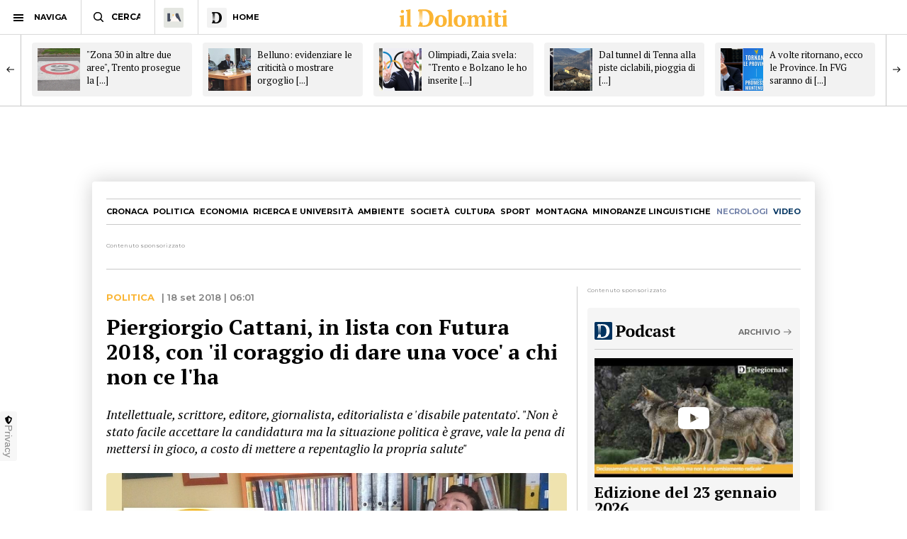

--- FILE ---
content_type: text/html; charset=utf-8
request_url: https://www.ildolomiti.it/politica/2018/piergiorgio-cattani-in-lista-con-futura-2018-con-il-coraggio-di-dare-una-voce-a-chi
body_size: 15965
content:
<!DOCTYPE html>
<html lang="it" prefix="og: http://ogp.me/ns#" 
  xmlns:og="http://ogp.me/ns#">
<head>
  <!--[if IE]><![endif]-->
<link rel="dns-prefetch" href="//ajax.googleapis.com" />
<link rel="preconnect" href="//ajax.googleapis.com" />
<link rel="dns-prefetch" href="//cdnjs.cloudflare.com" />
<link rel="preconnect" href="//cdnjs.cloudflare.com" />
<meta charset="utf-8" />
<link rel="shortcut icon" href="https://cdn.ildolomiti.it/s3fs-public/favicon.png" type="image/png" />
<script type="application/ld+json">{
    "@context": "https://schema.org",
    "@graph": [
        {
            "@type": "NewsArticle",
            "headline": "Piergiorgio Cattani, in lista con Futura 2018, con \u0027il coraggio di dare una voce\u0027 a chi non ce l\u0027ha - il Dolomiti",
            "description": "TRENTO. Tra i candidati alle elezioni provinciali ci sarà anche Piergiorgio Cattani. Scrittore, editore, giornalista, editorialista. Anima inquieta del cattolicesimo democratico e attento osservatore della situazione politica trentina. Negli ultimi mesi è stato tra i promotori di Primavera Trentina, l\u0027embrione di quel movimento che è esploso al Muse con la partecipazione dei 500 in sostegno a Paolo Ghezzi. Con lui ha fondato Futura 2018. So che la decisione di candidarsi non è stata facile, ci ha pensato a lungo. Non è stata una scelta facile, è vero. Innanzitutto per ragioni personali. - Di Donatello Baldo",
            "author": {
                "@type": "Organization",
                "@id": "ildolomiti.it",
                "name": "il Dolomiti",
                "url": "https://www.ildolomiti.it",
                "logo": {
                    "@type": "ImageObject",
                    "url": "https://www.ildolomiti.it/sites/default/files/favicon.png",
                    "width": "128",
                    "height": "128"
                }
            },
            "publisher": {
                "@type": "Organization",
                "@id": "ildolomiti.it",
                "name": "il Dolomiti",
                "url": "https://www.ildolomiti.it",
                "logo": {
                    "@type": "ImageObject",
                    "url": "https://www.ildolomiti.it/sites/default/files/favicon.png",
                    "width": "128",
                    "height": "128"
                }
            },
            "datePublished": "2018-09-18T06:01:04+02:00",
            "dateModified": "2018-09-18T09:01:01+02:00",
            "image": {
                "@type": "ImageObject",
                "representativeOfPage": "True",
                "url": "https://cdn.ildolomiti.it/s3fs-public/styles/articolo/public/articoli/gggggggggg.jpg?itok=tzVXIwDM",
                "width": "980",
                "height": "450"
            },
            "mainEntityOfPage": "https://www.ildolomiti.it/politica/2018/piergiorgio-cattani-in-lista-con-futura-2018-con-il-coraggio-di-dare-una-voce-a-chi"
        },
        {
            "@type": "Organization",
            "@id": "ildolomiti.it",
            "name": "il Dolomiti",
            "address": {
                "@type": "PostalAddress",
                "streetAddress": "Via Manci, 67",
                "addressLocality": "Trento",
                "addressRegion": "IT",
                "postalCode": "38121",
                "addressCountry": "Italia"
            },
            "aggregateRating": {
                "@type": "AggregateRating",
                "ratingValue": "4.2",
                "ratingCount": "330",
                "bestRating": "5",
                "worstRating": "1"
            }
        }
    ]
}</script>
<meta name="description" content="TRENTO. Tra i candidati alle elezioni provinciali ci sarà anche Piergiorgio Cattani. Scrittore, editore, giornalista, editorialista. Anima inquieta del cattolicesimo democratico e attento osservatore della situazione politica trentina. Negli ultimi mesi è stato tra i promotori di Primavera Trentina, l&#039;embrione di quel movimento che è esploso al Muse con la partecipazione dei" />
<meta name="generator" content="http://www.designtn.it" />
<link rel="image_src" href="https://cdn.ildolomiti.it/s3fs-public/styles/articolo/public/articoli/gggggggggg.jpg?itok=tzVXIwDM" />
<link rel="canonical" href="https://www.ildolomiti.it/politica/2018/piergiorgio-cattani-in-lista-con-futura-2018-con-il-coraggio-di-dare-una-voce-a-chi" />
<link rel="shortlink" href="https://www.ildolomiti.it/politica/2018/piergiorgio-cattani-in-lista-con-futura-2018-con-il-coraggio-di-dare-una-voce-a-chi" />
<meta property="og:site_name" content="il Dolomiti" />
<meta property="og:type" content="article" />
<meta property="og:title" content="Piergiorgio Cattani, in lista con Futura 2018, con &#039;il coraggio di dare una voce&#039; a chi non ce l&#039;ha" />
<meta property="og:url" content="https://www.ildolomiti.it/politica/2018/piergiorgio-cattani-in-lista-con-futura-2018-con-il-coraggio-di-dare-una-voce-a-chi" />
<meta property="og:description" content="TRENTO. Tra i candidati alle elezioni provinciali ci sarà anche Piergiorgio Cattani. Scrittore, editore, giornalista, editorialista. Anima inquieta del cattolicesimo democratico e attento osservatore della situazione politica trentina. Negli ultimi mesi è stato tra i promotori di Primavera Trentina, l&#039;embrione di quel movimento che è esploso al Muse con la partecipazione dei 500 in sostegno a Paolo Ghezzi. Con lui ha fondato Futura 2018. So che la decisione di candidarsi non è stata facile, ci ha pensato a lungo. Non è stata una scelta facile, è vero. Innanzitutto per ragioni personali...." />
<meta property="og:updated_time" content="2018-09-18T09:01:01+02:00" />
<meta property="og:image" content="https://cdn.ildolomiti.it/s3fs-public/styles/opengraph/public/articoli/gggggggggg.jpg?itok=oCGN96CL" />
<meta property="og:image:width" content="980" />
<meta property="og:image:height" content="450" />
<meta name="twitter:card" content="summary_large_image" />
<meta name="twitter:creator" content="@ildolomiti" />
<meta name="twitter:creator:id" content="758218371666157568" />
<meta name="twitter:url" content="https://www.ildolomiti.it/politica/2018/piergiorgio-cattani-in-lista-con-futura-2018-con-il-coraggio-di-dare-una-voce-a-chi" />
<meta name="twitter:title" content="Piergiorgio Cattani, in lista con Futura 2018, con &#039;il coraggio di" />
<meta name="twitter:description" content="TRENTO. Tra i candidati alle elezioni provinciali ci sarà anche Piergiorgio Cattani. Scrittore, editore, giornalista, editorialista. Anima inquieta del cattolicesimo democratico e attento osservatore" />
<meta name="twitter:image" content="https://cdn.ildolomiti.it/s3fs-public/articoli/gggggggggg.jpg" />
<meta property="article:publisher" content="https://www.facebook.com/ildolomiti/" />
<meta property="article:published_time" content="2018-09-18T06:01:04+02:00" />
<meta property="article:modified_time" content="2018-09-18T09:01:01+02:00" />
  <meta name="viewport" content="width=device-width,initial-scale=1">
  <meta http-equiv="X-UA-Compatible" content="IE=edge,chrome=1">
  <meta name="HandheldFriendly" content="true">
    <meta property="fb:app_id" content="867935613924837">
  <title>Piergiorgio Cattani, in lista con Futura 2018, con 'il coraggio di dare una voce' a chi non ce l'ha - il Dolomiti</title>
      <link rel="manifest" href="/manifest.json">
    <link rel="apple-touch-icon" sizes="57x57" href="/apple-touch-icon-57x57.png">
    <link rel="apple-touch-icon" sizes="60x60" href="/apple-touch-icon-60x60.png">
    <link rel="apple-touch-icon" sizes="72x72" href="/apple-touch-icon-72x72.png">
    <link rel="apple-touch-icon" sizes="76x76" href="/apple-touch-icon-76x76.png">
    <link rel="apple-touch-icon" sizes="114x114" href="/apple-touch-icon-114x114.png">
    <link rel="apple-touch-icon" sizes="120x120" href="/apple-touch-icon-120x120.png">
    <link rel="apple-touch-icon" sizes="144x144" href="/apple-touch-icon-144x144.png">
    <link rel="apple-touch-icon" sizes="152x152" href="/apple-touch-icon-152x152.png">
    <link rel="apple-touch-icon" sizes="180x180" href="/apple-touch-icon-180x180.png">
    <link rel="mask-icon" href="/safari-pinned-tab.svg" color="#fab534">
    <meta name="msapplication-TileColor" content="#fab534">
    <meta name="theme-color" content="#fab534">
    <link rel="alternate" type="application/rss+xml" href="/rss.xml" />
    <link rel="stylesheet" href="https://cdn.ildolomiti.it/s3fs-public/advagg_css/css__weOM1j5xYq7Ce2NvdfT1mmVYHJPbNKSIFtt3S_Ba_lg__nhomUmTo9mQzL0g6tMnEPVnNnVUgMhzTFl8qNViU3bY__57CffIzGwO5u8NNKDSWLadDATzm-K6355RgNaCrctpI.css" media="all" />
  <link rel="preconnect" href="https://fonts.googleapis.com">
  <link rel="preconnect" href="https://fonts.gstatic.com" crossorigin>
  <link href="https://fonts.googleapis.com/css2?family=Montserrat:ital,wght@0,100..900;1,100..900&family=PT+Serif:ital,wght@0,400;0,700;1,400;1,700&display=swap" rel="stylesheet">
    <script type="text/javascript" src="//ajax.googleapis.com/ajax/libs/jquery/1.12.4/jquery.min.js"></script>
<script type="text/javascript">
window.jQuery || document.write("<script src='/sites/all/modules/jquery_update/replace/jquery/1.12/jquery.min.js'>\x3C/script>")
</script>
<script type="text/javascript" src="https://cdn.ildolomiti.it/s3fs-public/advagg_js/js__nXq9_QEnLY-rSbehYUoawq8WuyR95g7vHiplbEVFW40__4A6zWbNsTv5odCnQWo0DYDEii63O74rK40pyyUuyB_I__57CffIzGwO5u8NNKDSWLadDATzm-K6355RgNaCrctpI.js"></script>
<script type="text/javascript">
window._gmp=window._gmp||{};window._gmp.section="NORMALE";window._gmp.pageType="free article";
</script>
<script type="text/javascript" src="https://cdn.ildolomiti.it/s3fs-public/advagg_js/js__W50z8ZzJaoBc4N0Lofao88fc2bH1Dy2WtFFA91ziF7k__JL_Vv1k-6QLyyyWjvR95POj4Nd-njVZs2rdkhtM5VGI__57CffIzGwO5u8NNKDSWLadDATzm-K6355RgNaCrctpI.js"></script>
<script type="text/javascript" src="//cdnjs.cloudflare.com/ajax/libs/clipboard.js/2.0.4/clipboard.min.js"></script>
<script type="text/javascript" src="https://cdn.ildolomiti.it/s3fs-public/advagg_js/js__fq16aDER-1YBfxJpqlf_uz01GENohGjr8L__l__hACA__wbxXd68bEPT7fnu3raafA1kUl7T6CjbBODy-nAtLHlw__57CffIzGwO5u8NNKDSWLadDATzm-K6355RgNaCrctpI.js"></script>
<script type="text/javascript">
jQuery.extend(Drupal.settings,{"basePath":"\/","pathPrefix":"","setHasJsCookie":0,"ajaxPageState":{"theme":"dolomiti","theme_token":"i_QDTyw-mBfJMZdNcX-iyp6DYRaeU_Wu9hGaKnRQSiM","css":{"modules\/system\/system.base.css":1,"modules\/system\/system.menus.css":1,"modules\/system\/system.messages.css":1,"modules\/system\/system.theme.css":1,"modules\/field\/theme\/field.css":1,"modules\/node\/node.css":1,"modules\/search\/search.css":1,"modules\/user\/user.css":1,"sites\/all\/modules\/views\/css\/views.css":1,"sites\/all\/modules\/lazyloader\/lazyloader.css":1,"sites\/all\/modules\/ckeditor\/css\/ckeditor.css":1,"sites\/all\/modules\/ctools\/css\/ctools.css":1,"sites\/all\/themes\/dolomiti\/css\/flick.css":1,"sites\/all\/themes\/dolomiti\/css\/html.css":1,"sites\/all\/themes\/dolomiti\/css\/betterdrupal.css":1,"sites\/all\/themes\/dolomiti\/css\/layout.css":1,"sites\/all\/themes\/dolomiti\/css\/print.css":1},"js":{"\/\/ajax.googleapis.com\/ajax\/libs\/jquery\/1.12.4\/jquery.min.js":1,"misc\/jquery-extend-3.4.0.js":1,"misc\/jquery-html-prefilter-3.5.0-backport.js":1,"misc\/jquery.once.js":1,"misc\/drupal.js":1,"sites\/all\/modules\/jquery_update\/js\/jquery_browser.js":1,"sites\/all\/modules\/admin_menu\/admin_devel\/admin_devel.js":1,"sites\/all\/modules\/lazyloader\/jquery.lazyloader.js":1,"public:\/\/languages\/it_Ud33sgFuCqQ-48LWeY3Viad89qj8JP2XiHFA9zxxrGY.js":1,"sites\/all\/themes\/dolomiti\/js\/flick.js":1,"\/\/cdnjs.cloudflare.com\/ajax\/libs\/clipboard.js\/2.0.4\/clipboard.min.js":1,"sites\/all\/themes\/dolomiti\/js\/articolo.js":1,"sites\/all\/themes\/dolomiti\/js\/all.js":1}},"lazyloader":{"loadImageDelay":50}});
</script>
  <script async type="text/javascript" src="//clickiocmp.com/t/consent_230476.js"></script>
  <script>(function(){var a=document.createElement("div");a.className="publy_privacy_privacy";a.style.position="fixed";a.style.padding="0";a.style.zIndex="9999";a.style.background="#f7f7f7";a.style.bottom="70px";a.style.left="0";a.style.boxSizing="border-box";a.style.fontFamily="Helvetica Neue,arial,sans-serif";a.style.fontWeight="400";a.style.fontSize="14px";a.style.lineHeight="14px";a.style["border-top-left-radius"]="3px";a.style["border-top-right-radius"]="3px";a.style["border-bottom-right-radius"]="3px"; a.style["-webkit-border-top-left-radius"]="3px";a.style["-webkit-border-top-right-radius"]="3px";a.style["-webkit-border-bottom-right-radius"]="3px";a.style["-moz-border-radius-topleft"]="3px";a.style["-moz-border-radius-topright"]="3px";a.style["-moz-border-radius-bottomright"]="3px";a.style["writing-mode"]="tb-rl";var b=document.createElement("a");b.className="publy_privacy_privacybutton";b.href='javascript:void(0)';b.onclick=function(){if(window.__lxG__consent__!==undefined&&window.__lxG__consent__.getState()!==null){window.__lxG__consent__.showConsent()};return false};b.style.padding="5px";b.style.display="block";b.style.textDecoration= "none";b.style.color="#888";b.style.cursor="pointer";b.style.boxSizing="border-box";b.style.backgroundColor="transparent";a.appendChild(b);var c=document.createElement("img");c.className="publy_privacy_privacyimg";c.src="[data-uri]"; c.style.width="14px";c.style.height="14px";c.style.borderStyle="none";c.style.boxSizing="border-box";b.appendChild(c);b.innerHTML+="Privacy";var d=0;window.onscroll=function(){0==d&&(d++,document.body.appendChild(a))}})();</script>
      <script src='https://s.adplay.it/ildolomiti/adplay.js' async type='text/javascript'></script>
    <noscript><img height="1" width="1" style="display:none"
    src="https://www.facebook.com/tr?id=936684003897476&ev=PageView&noscript=1"
    /></noscript>
    <script async src="https://www.googletagmanager.com/gtag/js?id=G-CDYQXRSXWF"></script>
    <script>
      window._gmp.group = window._gmp.group || {};
      window.dataLayer = window.dataLayer || [];
      function gtag(){dataLayer.push(arguments);}
      gtag('js', new Date());
      gtag('config', 'G-CDYQXRSXWF', window._gmp.group);
      gtag('consent', 'default', {
       ad_storage: 'denied',
       analytics_storage: 'denied',
     })
     function cmp_load_scripts() {
        if(typeof __tcfapi === 'function') {
          __tcfapi('addEventListener', 2, function (tcData, success) {
            if (success && (tcData.eventStatus === 'tcloaded' || tcData.eventStatus === 'useractioncomplete')) {
              var script = document.createElement('script');
              script.src = 'https://widgets.outbrain.com/outbrain.js';
              document.head.appendChild(script);
              console.log('gogoupdate');

              gtag('consent', 'update', {
                 ad_storage: 'granted',
                 analytics_storage: 'granted',
              })
            }
          });
        } else {
          setTimeout(cmp_load_scripts, 100);
        }
     }
     cmp_load_scripts();
    </script>
    <script>(function(a){Drupal.behaviors.lazyloader={attach:function(b,c){a("img[data-src]").lazyloader({distance:300,icon:""})}}})(jQuery);</script>

  </script>
  <script>
      !function(f,b,e,v,n,t,s)
      {if(f.fbq)return;n=f.fbq=function(){n.callMethod?
      n.callMethod.apply(n,arguments):n.queue.push(arguments)};
      if(!f._fbq)f._fbq=n;n.push=n;n.loaded=!0;n.version='2.0';
      n.queue=[];t=b.createElement(e);t.async=!0;
      t.src=v;s=b.getElementsByTagName(e)[0];
      s.parentNode.insertBefore(t,s)}(window, document,'script',
      'https://connect.facebook.net/en_US/fbevents.js');
      fbq('init', '936684003897476');
      fbq('track', 'PageView');
    </script>
</head>
<body class="html not-front not-logged-in one-sidebar sidebar-first page-node page-node- page-node-15534 node-type-articolo" >
    <header id="menu" class="full fixed mn"> <nav id="barMenu" class="relat left"><ul><li class="ham"><button><span></span></button><i>NAVIGA</i></li><li class="cerca"><input type="text" placeholder="CERCA" id="mSearch" class="mn small up fa"></li><li class="home home-montagna"><a href="/altra-montagna"><span class="fa"></span></a></li><li class="home home-ildolomiti"><a href="/"><span class="fa"></span><i>HOME</i></a></li></ul> </nav><div id="menuBar" class="abso full"><div id="menuLogo" class="full tc abso fa"> <a href="/"><img src="/sites/all/themes/dolomiti/images/ildolomiti_pezzi-11.svg"></a></div></div><div class="right social fa"> <a href="https://www.facebook.com/ildolomiti/" target="_blank" class="sF" rel="nofollow"></a> <a href="https://twitter.com/ildolomiti" target="_blank" class="sT" rel="nofollow"></a> <a href="https://www.youtube.com/channel/UC2rftyFdfM0KXEnVFDByT-w" target="_blank" class="sY" rel="nofollow"></a></div> <a class="right cercaM relat" href="/search/node/"></a> <a class="right geoloc-mobile relat" href="#"><span></span></a></header><div id="leftMenu" class="fixed white fa"><div id="grad" class="abso"></div> <header class="up mn small fa relat"><span></span>chiudi menu</header><div id="leftMenuV" class="fa"><ul id="lMu" class="mn small fa"><li><a href="/">HOME</a></li><li class="sub"> <span>SEZIONI</span><ul class="fa"><li><a href="/cronaca">Cronaca</a></li><li><a href="/esteri">Esteri</a></li><li><a href="/politica">Politica</a></li><li><a href="/economia-e-lavoro">Economia</a></li><li><a href="/ricerca-e-universita">Ricerca e università</a></li><li><a href="/ambiente">Ambiente</a></li><li><a href="/societa">Società</a></li><li><a href="/cultura-e-spettacoli">Cultura</a></li><li><a href="/sport">Sport</a></li><li><a href="/montagna">Montagna</a></li><li><a href="/viaggi">Viaggi</a></li><li><a href="/benessere">Benessere</a></li><li><a href="/motori">Motori</a></li><li><a href="/minoranze-linguistiche">Minoranze linguistiche</a></li></ul></li><li> <a href="/necrologi">NECROLOGI</a></li><li class="sub"> <span>MEDIA</span><ul class="fa"><li><a href="/video">video</a></li><li><a href="/immagini">immagini</a></li><li><a href="/podcast">Podcast</a></li></ul></li><li><a href="/immobiliare">IMMOBILIARE</a></li><li><a href="/ristoranti">RISTORANTI</a></li><li><a href="/lavoro">LAVORO E ANNUNCI</a></li><li><a href="/blog">BLOG</a></li><li> <a href="/altra-montagna">L'Altra Montagna</a></li><li><a href="/redazione">REDAZIONE</a></li><li><a href="/sostienici">SOSTIENICI</a></li></ul></div><div class="left fCopy abso mini mn"> <img src="/sites/all/themes/dolomiti/images/ildolomiti_pezzi-26.svg"><br/> &copy; 2026 ilDolomiti.it</div></div><div class="fixed full adSkin tc"><div id="gmp-skin" class="gmp"></div></div><div id="page"><div id="main-wrapper" class="clearfix"><div role="main" id="content"> <article id="block-system-main" class="block block-system"><div class="smallSlide article-slide fixed"><div class="smallSlideCont"> <a class="sSe" href="/politica/2026/zona-30-in-altre-due-aree-trento-prosegue-la-sperimentazione-la-fondazione-michele-scarponi-sulla-bocciatura-di-bologna-non-e-una-sconfitta-la-battaglia-continua"><img src="https://cdn.ildolomiti.it/s3fs-public/styles/quadrato/public/articoli/2026/01/imagoeconomica-1854238.jpg?itok=leV0EQDt"><div class="sSt"><h2>"Zona 30 in altre due aree", Trento prosegue la [...]</h2></div></a><a class="sSe" href="/politica/2026/belluno-evidenziare-le-criticita-o-mostrare-orgoglio-per-il-territorio-il-confronto-tra-del-bianco-e-calligaro-sul-futuro-della-provincia"><img src="https://cdn.ildolomiti.it/s3fs-public/styles/quadrato/public/articoli/2026/01/statigenerali.jpeg?itok=4s2GKRsv"><div class="sSt"><h2>Belluno: evidenziare le criticità o mostrare orgoglio [...]</h2></div></a><a class="sSe" href="/politica/2026/olimpiadi-zaia-svela-trento-e-bolzano-le-ho-inserite-senza-avvisare-nessuno-ma-mellarini-lidea-e-partita-dal-trentino-rossi-percorso-condiviso"><img src="https://cdn.ildolomiti.it/s3fs-public/styles/quadrato/public/articoli/2026/01/rossi-zaia-mellarini-olimpiadi.jpg?itok=Bdq3pLOm"><div class="sSt"><h2>Olimpiadi, Zaia svela: "Trento e Bolzano le ho inserite [...]</h2></div></a><a class="sSe" href="/politica/2026/dal-tunnel-di-tenna-alla-piste-ciclabili-pioggia-di-milioni-sullalta-valsugana-e-bersntol-57-le-opere-previste-sul-territorio"><img src="https://cdn.ildolomiti.it/s3fs-public/styles/quadrato/public/articoli/2026/01/ciclabile-imagefullwide.jpg?itok=TViT44Ru"><div class="sSt"><h2>Dal tunnel di Tenna alla piste ciclabili, pioggia di [...]</h2></div></a><a class="sSe" href="/politica/2026/a-volte-ritornano-ecco-le-province-in-fvg-saranno-di-nuovo-elette-dai-cittadini-che-non-sembrano-entusiasti-zaia-le-vuole-sono-la-sublimazione-della-democrazia"><img src="https://cdn.ildolomiti.it/s3fs-public/styles/quadrato/public/articoli/2026/01/fedria.png?itok=4sAgQRlB"><div class="sSt"><h2>A volte ritornano, ecco le Province. In FVG saranno di [...]</h2></div></a><a class="sSe" href="/politica/2026/i-comuni-ladini-allalto-adige-lalt-di-belluno-ragioni-piu-economiche-che-storiche-difenderemo-i-confini-il-passaggio-di-sappada-e-ancora-una-ferita"><img src="https://cdn.ildolomiti.it/s3fs-public/styles/quadrato/public/articoli/2026/01/cortina-ladini.jpg?itok=-lrj1Rcu"><div class="sSt"><h2>I Comuni ladini all'Alto Adige? L'alt di Belluno: [...]</h2></div></a><a class="sSe" href="/politica/2026/i-ladini-contro-le-olimpiadi-maestri-protesta-condivisibile-ma-stupisce-che-lassessore-sostenga-ci-sia-un-mancato-coinvolgimento-il-compito-e-anche-suo"><img src="https://cdn.ildolomiti.it/s3fs-public/styles/quadrato/public/articoli/2026/01/maestri-guglielmi-ladini.jpg?itok=jRUOAB9R"><div class="sSt"><h2>I ladini contro le Olimpiadi, Maestri: "Protesta [...]</h2></div></a><a class="sSe" href="/politica/2026/e-ufficiale-il-declassamento-del-lupo-in-italia-pubblicato-il-decreto-in-gazzetta-ufficiale-ispra-ha-preparato-le-nuove-quote-di-abbattimento"><img src="https://cdn.ildolomiti.it/s3fs-public/styles/quadrato/public/articoli/2026/01/declassamento-lupo-ministro.jpg?itok=3BLjM-AH"><div class="sSt"><h2>E' ufficiale il declassamento del lupo in Italia, [...]</h2></div></a><a class="sSe" href="/politica/2026/le-riforme-non-possono-essere-a-costo-zero-servono-risorse-i-dubbi-del-mondo-della-scuola-sulla-via-trentina-delle-carenze-formative-misura-confusa-e-incerta"><img src="https://cdn.ildolomiti.it/s3fs-public/styles/quadrato/public/articoli/2026/01/d60ffb28-2dc5-4964-b480-8800bc456633.jpg?itok=pIyA60ev"><div class="sSt"><h2>"Le riforme non possono essere a costo zero: servono [...]</h2></div></a><a class="sSe" href="/politica/2026/riforma-dello-statuto-dautonomia-avanti-tutta-arriva-il-primo-via-libera-del-senato-fugatti-passaggio-fondamentale-testor-momento-storico"><img src="https://cdn.ildolomiti.it/s3fs-public/styles/quadrato/public/articoli/2026/01/riforma-statuto-autonomia.jpg?itok=C6HPmPLj"><div class="sSt"><h2>Riforma dello Statuto d'autonomia, avanti tutta: arriva [...]</h2></div></a></div></div> <article id="node-15534" class="node node-articolo clearfix n8"> <nav id="homeNav" class="up mn"><ul><li><a href="/cronaca">Cronaca</a></li><li><a href="/politica">Politica</a></li><li><a href="/economia-e-lavoro">Economia</a></li><li><a href="/ricerca-e-universita">Ricerca e università</a></li><li><a href="/ambiente">Ambiente</a></li><li><a href="/societa">Società</a></li><li><a href="/cultura-e-spettacoli">Cultura</a></li><li><a href="/sport">Sport</a></li><li><a href="/montagna">Montagna</a></li><li><a href="/minoranze-linguistiche">Minoranze linguistiche</a></li><li><a href="/necrologi" class="necrologiMenu">necrologi</a></li><li><a class="mediaMenu" href="/video">video</a></li></ul> </nav><div class="content"><div class="n8"><div class="adsB adsColumn n8 pushBar gg"> <header>Contenuto sponsorizzato</header><div id="gmp-pushbar_dsk" class="gmp"></div></div></div><div class="twoCols n8"><div class="relat two-cols-flex"><div class="artTesto colLeft col"><div class="art-preheader mn"><div class="cat mn up ye"> <a href="/politica">Politica</a></div><div class="art-date"> | 18 set 2018 | 06:01</div></div><div class="artTitle"><h1>Piergiorgio Cattani, in lista con Futura 2018, con &#039;il coraggio di dare una voce&#039; a chi non ce l&#039;ha</h1></div><div class="artSub"><div class="field field-name-field-sottotitolo field-type-text-long field-label-hidden clearfix"><p>Intellettuale, scrittore, editore, giornalista, editorialista e 'disabile patentato'. "Non è stato facile accettare la candidatura ma la situazione politica è grave, vale la pena di mettersi in gioco, a costo di mettere a repentaglio la propria salute"</p></div></div><div class="artImage"><div class="field field-name-field-immagine field-type-image field-label-hidden clearfix"> <img data-src="https://cdn.ildolomiti.it/s3fs-public/styles/articolo/public/articoli/gggggggggg.jpg?itok=tzVXIwDM" src="/sites/default/files/lazy.jpg" width="980" height="450" alt="" /><noscript><img src="https://cdn.ildolomiti.it/s3fs-public/styles/articolo/public/articoli/gggggggggg.jpg?itok=tzVXIwDM" width="980" height="450" alt="" /></noscript></div></div><div class="art-author mn"><div class="art-a-items"><div class="art-a-pics"><div class="art-a-pic"><img src="https://cdn.ildolomiti.it/s3fs-public/styles/marker/public/default_images/avatar.jpg?itok=mt8thf-p"></div></div><div class="art-a-authors">di Donatello Baldo</div></div><div class="m-share" data-link="https://www.ildolomiti.it//politica/2018/piergiorgio-cattani-in-lista-con-futura-2018-con-il-coraggio-di-dare-una-voce-a-chi" data-title="Piergiorgio Cattani, in lista con Futura 2018, con 'il coraggio di dare una voce' a chi non ce l'ha" data-summary="Intellettuale, scrittore, editore, giornalista, editorialista e 'disabile patentato'. "Non è stato facile accettare la candidatura ma la situazione politica è grave, vale la [...]">condividi<span><i></i></span></div></div><div class="field field-name-body field-type-text-with-summary field-label-hidden clearfix"><p><strong>TRENTO</strong>. Tra i candidati alle elezioni provinciali ci sarà anche <strong>Piergiorgio Cattani</strong>. Scrittore, editore, giornalista, editorialista. <strong>Anima inquieta del cattolicesimo democratico </strong>e attento osservatore della situazione politica trentina.</p><p> </p><p><strong>Negli ultimi mesi è stato tra i promotori di Primavera Trentina</strong>, l'embrione di quel movimento che è esploso al <strong>Muse </strong>con la partecipazione dei 500 in sostegno a <strong>Paolo Ghezzi</strong>. Con lui ha fondato<strong> Futura 2018</strong>. </p><p> </p><p><strong>So che la decisione di candidarsi non è stata facile, ci ha pensato a lungo.</strong></p><p>Non è stata una scelta facile, è vero. Innanzitutto per ragioni personali. A prima vista le mie condizioni fisiche sembrerebbero non consentirmi non dico una candidatura, ma neppure di lavorare e di avere una vita di relazione come gli altri. Sono un disabile patentato. Faccio più fatica degli altri a fare qualsiasi cosa, è indubbio</p><p> </p><p><strong>Alla fine però si è convinto. </strong></p><p>Grazie alle pressioni degli amici, di chi crede che possa dare anch'io un mio contributo. E anche lei ci ha messo del suo...</p><p> </p><p><strong>...io mi sono limitato a ricordarle che nell'avventura di Futura 2018 e della candidatura Ghezzi lei c'è stato fin dall'inizio. Sarebbe stato naturale un suo impegno diretto.</strong></p><p>Infatti ci sono, nonostante tutto, nonostante la grande fatica, sia fisica che mentale. La sfida andava colta e l'ho colta. E poi, diciamolo, non volevo fare come quei politici che dicono 'non vorrei candidarmi ma…', 'lo faccio per il bene del Trentino solo se me lo chiede il partito…'.</p><p> </p><p><strong>Quindi perché si candida alle prossime elezioni?</strong></p><p>Perché credo di avere molte cose da dire. La situazione politica attuale molto grave e, anche se mi costa davvero un grande sforzo, penso che valga la pena mettere a repentaglio la propria salute anche solo per portare un messaggio positivo di fiducia.</p><p> </p><p><strong>Un messaggio anche al mondo della disabilità.</strong></p><p>È vero, la mia è anche una candidatura simbolica perché potrebbe dimostrare che in Trentino può accadere l’impensabile.</p><p> </p><p><strong>Addirittura, in che senso?</strong><br />Soltanto una comunità attenta, efficiente, con determinati obiettivi di inclusione può permettere a un disabile grave come sono io di realizzare se stesso e di fare qualcosa per gli altri. E il Trentino deve continuare ad essere questa comunità. Io vorrei dimostrare come ogni persona vulnerabile non sia un peso ma sia una risorsa per tutti.</p><p> </p><p><strong>Come, con l'esempio?</strong></p><p>Sì, vorrei essere un esempio positivo per tante persone con disabilità che si sentono marginalizzate e inutili. Per questo ovviamente bisogna garantire servizi sanitari e sociali di qualità. Altrimenti il mio diventa un discorso astratto.</p><p> </p><p><strong>Non le sembra che in campagna elettorale la disabilità venga 'sfruttata' per racimolare voti? </strong></p><p>I disabili piacciono a tutti, a destra come a sinistra. La Lega ha inaugurato il ministero delle disabilità. Con i disabili si può essere 'buonisti', perché, poverini, non fanno male a nessuno, bisogna avere compassione per loro. Guai però a considerarli simili ai 'normali': sono invece animali da zoo, da baraccone, da mostrare in pubblico per far capire quanto si è attenti ai diversi da noi… Poi quando vedo che per raccattare voti si diventa improvvisamente paladini dei disabili mi arrabbio, come per i politici in campagna elettorale vanno a tutti i funerali…</p><p> </p><p><strong>Mi pare di capire che la Lega non le piaccia proprio... Le fa anche paura?</strong></p><p>Non mi piace la loro propaganda che giudico violenta e alla lunga distruttiva per la società, ma se gli elettori premiano la Lega non mi spavento. Ho però paura del consenso che hanno le parole d’odio, gli slogan che istigano al disprezzo del diverso, del debole. Ho paura quando si inventano le emergenze, quando si accentuano le differenze tra le persone. Poi ho paura che il Trentino perda la sua identità. </p><p> </p><p><strong>Ma a sentir loro, i leghisti puntano a preservare l’identità italiana e trentina che dicono minacciata.</strong><br />L’identità trentina non è etnica, o addirittura “razziale”. Il Trentino è ospitale, solidale, aperto al mondo. E poi l’identità è sempre dinamica, si trasforma. Una società bloccata, identica a se stessa, muore, anche economicamente. Dobbiamo invece dare fiducia e spiegare che è possibile “stare bene insieme” anche tra diversi.</p><p> </p><p><strong>Diranno che sono i soliti discorsi da intellettuale, che non ha il contatto con la realtà.</strong><br />E' questa l'accusa che mi dà più fastidio, di essere considerato un intellettuale elitario che se ne sta comodo in un quartiere borghese di Trento. Invece io conosco bene la realtà concreta e la fatica del vivere quotidiano.  Ho sperimentato, ad esempio, le difficoltà di un cittadino qualsiasi nei confronti della sanità, della burocrazia pubblica. So cosa vuol dire essere considerati come un numero. Vorrei dare voce a quanti hanno provato le mie stesse difficoltà. </p><p> </p><p><strong>Non vorrei essere brutale, ma come farà a 'dare voce' se ha gravi difficoltà a parlare? Se dovesse andare in consiglio provinciale, come farà con gli interventi in aula?</strong></p><p>È vero, è un paradosso. Ma ci sono tanti modi per rappresentare la gente che è stufa di tante parole vuote. So scrivere, scrivo da una vita. E il mio collaboratore sa leggere: se sarò eletto, in aula ci sarà anche lui al mio fianco. Io 'corro' per essere eletto. Se la gente mi darà fiducia, si vedrà. Le nuove tecnologie mi aiuteranno. Il futuro è anche questo. </p><p> </p><p><strong>“Il coraggio di esserci”, per lei è una slogan azzeccato. E' lo slogan di Futura 2018…</strong><br />Uno dei miei slogan è simile, “Il coraggio di dare una voce” che è preso dalla canzone di Ivano Fossati “Ho sognato una strada”, la colonna sonora della mia campagna elettorale. </p><p> </p><p><strong>Qual è il suo principale obiettivo politico?</strong><br />Mi piacerebbe lavorare per un Trentino senza barriere, mentali, culturali, architettoniche, identitarie, dentro un’Europa capace di riprendere il filo dei suoi ideali di libertà, tolleranza, inclusione. </p><p> </p><p><strong>A proposito di tolleranza, inclusione: i migranti sono al centro della lunga campagna elettorale leghista. Cosa ne pensa?</strong><br />Questa per me è davvero una bella domanda. La propaganda dice: “Se volete tanto bene ai migranti, prendeteli a casa vostra”. Ecco io l'ho fatto per davvero. I miei due collaboratori sono stranieri, africani. Non mi si dica che non volevo gli italiani perché prima di tutto mi sono rivolto a trentini. Ma in 25 anni di esperienza posso dire di essermi trovato sempre bene con stranieri. </p><p> </p><p><strong>Potrebbero obiettare che le è andata bene, che è stato fortunato e ha incrociato brave persone…</strong><br />Non è questo il punto. Per quanto mi riguarda le parti sono quasi rovesciate: non sono loro che hanno bisogno di me, sono io che ho bisogno di loro. Ed è questa la “narrazione” che vorrei portare. I migranti sono indispensabili per la nostra società. </p><p> </p><p><strong>A che tipo di elettorato si rivolge? I migranti non votano.</strong><br />Penso di avere un elettorato trasversale. Ho amici più “moderati” e più “di sinistra”, provengo dalla tradizione “cattolico-democratica”, ma frequento molte persone di area “laica” (se si possono ancora usare questi termini). Mi piange il cuore però quando sento amici che hanno quasi le mie stesse idee, impegnati nel volontariato o nella cura dell’ambiente, che si astengono o che votano Movimento 5 Stelle per dare una lezione alla sinistra che li ha traditi. Ecco vorrei riconquistare il loro consenso.</p><p> </p><p><strong>Lei è tra i promotori di Futura 2018, uno degli artefici della discesa in campo di Paolo Ghezzi. Ha seguito da vicino le trattative della coalizione per la scelta del candidato presidente... Che idea si è fatto?</strong></p><p>Quando ho convinto Paolo Ghezzi a mettersi in gioco avevo in mente un progetto chiaro: una coalizione larga, da LeU ai Civici (allora esistevano ancora) con dentro tutti, Patt compreso, con progetti politici nuovi e con Ghezzi presidente, capace di rappresentare un nuovo stile, accompagnato da una squadra di amministratori più esperti.</p><p> </p><p><strong>Ma Rossi ha puntato i piedi, e in quel momento si è spaccato il centrosinistra autonomista.</strong></p><p>Io ho avuto e ho grande stima di Ugo Rossi. Il mio errore è stato quello di averne troppa. Cioè di pensare che il presidente Rossi capisse che un ciclo era finito e che lui doveva fare un passo indietro. Mi ero sbagliato, il suo diktat ha finito per spaccare la coalizione.</p><p> </p><p><strong>Ora si riparte, immagino da Futura 2018.</strong></p><p>Certamente, perché in Futura 2018 ho trovato entusiasmo, passione, voglia di impegnarsi. Mi lasci però concludere con una citazione da intellettuale (<em>ride...</em>). Il filosofo Paul Ricoeur descriveva così la politica: "Il desiderio di una vita buona, con e per gli altri, all'interno di istituzioni giuste". Ecco mi sembra che ci siano tutti i motivi del mio impegno.</p><p> </p><p> </p></div><div id="pubVideo"><div class="OUTBRAIN" data-src="/politica/2018/piergiorgio-cattani-in-lista-con-futura-2018-con-il-coraggio-di-dare-una-voce-a-chi" data-widget-id="GS_1" data-ob-template="Ildolomiti.it"></div></div></div><div class="colRight col"><div class="stick"><div class="adsB bigRect"> <header>Contenuto sponsorizzato</header><div id="gmp-top_dsk" class="gmp"></div></div><div class="tg-widget media-widget"><div id="widgetTg"> <header class="m-w-header"><div class="m-w-title"> <a href="/podcast"><img src="/sites/all/themes/dolomiti/images/ildolomiti_podcast.svg"></a><div class="mn m-cta"> <a href="/podcast">Archivio</a></div></div> </header><div id="tg-video"><div class="tg-video"><div class="mediaCont"> <a href="/podcast/telegiornale/2026/edizione-del-23-gennaio-2026" class="relat"> <span></span> <img src="https://cdn.ildolomiti.it/s3fs-public/styles/immagine_colonna/public/lazy.jpg?itok=IZihYCvv" data-src="https://cdn.ildolomiti.it/s3fs-public/styles/immagine_colonna/public/video_embed_field_thumbnails/youtube/2026/01/pgY3B273QAc.jpg?itok=OSuJKc7f"> </a></div><div class="mediaDetails"><div class="mediaTitle smallTitle"> <a href="/podcast/telegiornale/2026/edizione-del-23-gennaio-2026" class="relat">Edizione del 23 gennaio 2026</a></div><div class="mediaDate mn op"><div class="media-label mn"><a href="/podcast/telegiornale">Telegiornale</a></div> 23 gen 2026 | 22:40</div></div></div></div></div></div><div class="adsB bigRect"> <header>Contenuto sponsorizzato</header><div id="gmp-middle_dsk" class="gmp"></div></div><div class="immobiliare-widget tc media-widget"> <header class="m-w-header"><div class="m-w-title"> <a href="/immobiliare?utm_source=immobiliare&utm_medium=home&utm_campaign=immobiliare"><img src="/sites/all/themes/dolomiti/images/ildolomiti_immobiliare.svg"></a><div class="mn m-cta"> <a href="/immobiliare?utm_source=immobiliare&utm_medium=home&utm_campaign=immobiliare">Vetrina</a></div></div> </header><div class="i-w-items"><div class="i-w-slide"> <a href="https://www.ildolomiti.it/immobiliare/agenzie/obiettivo-casa-trento/affittiamo-via-roggia-grande-negozio-con-bagno-e-piccolo-magazzino?utm_source=immobiliare&utm_medium=home&utm_campaign=immobiliare"><div class="i-w-element"><div class="i-w-image"><div class="i-w-tipo mn i-w-t-vendita">vendita</div><div class="i-w-pic"><img src="https://immobiliare.ildolomiti.it/sites/default/files/styles/preview/public/agenzie/immmobili/andrea/485/3839e041f5535e4575d0ea9b9d6304bf1767887709.jpg?itok=5Q4IzKCq"></div></div><div class="i-w-data"><div class="i-w-location mn"> Pergine Valsugana</div><div class="i-w-title"> AFFITTIAMO - Via Roggia Grande - Negozio con bagno e piccolo...</div><div class="i-w-info mn"><div class="banner-immo-metri"> m² 80</div><div class="banner-immo-price"> €285.000</div></div></div></div> </a> <a href="https://www.ildolomiti.it/immobiliare/agenzie/obiettivo-casa-trento/vendiamo-ravina-immobile-commerciale-con-6-posti-auto-privati?utm_source=immobiliare&utm_medium=home&utm_campaign=immobiliare"><div class="i-w-element"><div class="i-w-image"><div class="i-w-tipo mn i-w-t-vendita">vendita</div><div class="i-w-pic"><img src="https://immobiliare.ildolomiti.it/sites/default/files/styles/preview/public/agenzie/immmobili/andrea/467/beac411da4e431547d655808cf3bb3b61762968229.jpeg?itok=v946IKMv"></div></div><div class="i-w-data"><div class="i-w-location mn"> Ravina</div><div class="i-w-title"> VENDIAMO - Ravina - Immobile commerciale con 6 posti auto...</div><div class="i-w-info mn"><div class="banner-immo-metri"> m² 130</div><div class="banner-immo-price"> €198.000</div></div></div></div> </a></div><div class="i-w-slide"> <a href="https://www.ildolomiti.it/immobiliare/agenzie/obiettivo-casa-trento/vendiamo-lavis-2000-mq-di-terreno-edificiabile?utm_source=immobiliare&utm_medium=home&utm_campaign=immobiliare"><div class="i-w-element"><div class="i-w-image"><div class="i-w-tipo mn i-w-t-vendita">vendita</div><div class="i-w-pic"><img src="https://immobiliare.ildolomiti.it/sites/default/files/styles/preview/public/agenzie/immmobili/andrea/538/96f275073fac6f8f4fe5c28934c7fb9e1768814257.jpg?itok=uzVvNaH7"></div></div><div class="i-w-data"><div class="i-w-location mn"> Lavis</div><div class="i-w-title"> VENDIAMO - Lavis - 2000 mq di terreno edificiabile</div><div class="i-w-info mn"><div class="banner-immo-metri"> m² 2000</div><div class="banner-immo-price"> €795.000</div></div></div></div> </a> <a href="https://www.ildolomiti.it/immobiliare/agenzie/obiettivo-casa-trento/vendiamo-pergine-valsugana-ufficio-con-posti-auto?utm_source=immobiliare&utm_medium=home&utm_campaign=immobiliare"><div class="i-w-element"><div class="i-w-image"><div class="i-w-tipo mn i-w-t-vendita">vendita</div><div class="i-w-pic"><img src="https://immobiliare.ildolomiti.it/sites/default/files/styles/preview/public/agenzie/immmobili/andrea/476/af5fe5901fc696d20ff9826e55ad7e391744810808.jpg?itok=6EbC7R4l"></div></div><div class="i-w-data"><div class="i-w-location mn"> Pergine Valsugana</div><div class="i-w-title"> VENDIAMO - Pergine Valsugana - Ufficio con posti auto</div><div class="i-w-info mn"><div class="banner-immo-metri"> m² 70</div><div class="banner-immo-price"> €125.000</div></div></div></div> </a></div><div class="i-w-slide"> <a href="https://www.ildolomiti.it/immobiliare/agenzie/obiettivo-casa-trento/vendiamo-trento-centro-locale-commerciale-ad-ottima-resa-perfetto-anche-per-investimento?utm_source=immobiliare&utm_medium=home&utm_campaign=immobiliare"><div class="i-w-element"><div class="i-w-image"><div class="i-w-tipo mn i-w-t-vendita">vendita</div><div class="i-w-pic"><img src="https://immobiliare.ildolomiti.it/sites/default/files/styles/preview/public/agenzie/immmobili/andrea/360/9869afd8810ec0b7b544224191c476a11738572905.jpg?itok=yjeVlnkM"></div></div><div class="i-w-data"><div class="i-w-location mn"> Trento</div><div class="i-w-title"> VENDIAMO - Trento centro - Locale commerciale ad OTTIMA...</div><div class="i-w-info mn"><div class="banner-immo-metri"> m² 200</div></div></div></div> </a> <a href="https://www.ildolomiti.it/immobiliare/agenzie/obiettivo-casa-trento/vendiamo-bolghera-appartamento-con-giardino?utm_source=immobiliare&utm_medium=home&utm_campaign=immobiliare"><div class="i-w-element"><div class="i-w-image"><div class="i-w-tipo mn i-w-t-vendita">vendita</div><div class="i-w-pic"><img src="https://immobiliare.ildolomiti.it/sites/default/files/styles/preview/public/agenzie/immmobili/andrea/537/d28f1b6b113bf74cabe17b4a72401e861768468991.png?itok=79_jKH2h"></div></div><div class="i-w-data"><div class="i-w-location mn"> Trento</div><div class="i-w-title"> VENDIAMO - Bolghera - Appartamento con giardino</div><div class="i-w-info mn"><div class="banner-immo-metri"> m² 80</div><div class="banner-immo-price"> €390.000</div></div></div></div> </a></div></div></div><div class="sosWidget relat"> <a href="/sostienici"><div class="sosLogo abso fa"></div><div class="sosHand abso fa"></div><div class="sosSlogan up mn fa"> <span>Sostienici con una donazione,</span><span>il dolomiti lo facciamo insieme.</span></div> </a></div><div class="adsB bigRect"> <header>Contenuto sponsorizzato</header><div id="gmp-bottom_dsk" class="gmp"></div></div><div id="home-widget" class="classic-widget"> <header class="cat m-c-header"><div class="sectTitle relat mn"> <span>In evidenza</span></div><div class="mn m-cta"> <a href="/">Vai alla home</a></div> </header><div class="widgetMobileCont"><div class="widget-data"><div class="widget-title mn"><a href="/cronaca/2026/continua-a-nevicare-mezzi-spazzaneve-in-azione-troppi-senza-penumatici-invernali-ecco-quali-sono-le-strade-chiuse-accumuli-tra-i-15-e-i-35-centimetri">Continua a nevicare, mezzi spazzaneve in azione. Troppi senza penumatici invernali, ecco quali sono le strade chiuse: ''Accumuli tra i 15 e i 35 centimetri''</a></div><div class="widget-image"><a href="/cronaca/2026/continua-a-nevicare-mezzi-spazzaneve-in-azione-troppi-senza-penumatici-invernali-ecco-quali-sono-le-strade-chiuse-accumuli-tra-i-15-e-i-35-centimetri"><img src="https://cdn.ildolomiti.it/s3fs-public/styles/articolo_colonna/public/articoli/2026/01/ve.png?itok=FSmX1Xn8" alt=""></a></div><div class="widget-date mn"><div class="cat mn up ye">Cronaca</div> | 25 gennaio | 16:58</div><div class="widget-text">Veneto Strade raccomanda a chi si mette in moto di farlo solo con mezzi dotati di penumatici invernali e catene perché si stanno registrando [...]</div></div><div class="widget-data"><div class="widget-title mn"><a href="/cronaca/2026/tragedia-nella-notte-va-a-passeggio-e-il-cane-si-tuffa-nel-canale-lui-entra-in-acqua-per-salvarlo-ma-affoga-trascinato-via-dalla-corrente-morto-enea-tonoli">Tragedia nella notte, va a passeggio e il cane si tuffa nel canale. Lui entra in acqua per salvarlo ma affoga trascinato via dalla corrente: morto Enea Tonoli</a></div><div class="widget-image"><a href="/cronaca/2026/tragedia-nella-notte-va-a-passeggio-e-il-cane-si-tuffa-nel-canale-lui-entra-in-acqua-per-salvarlo-ma-affoga-trascinato-via-dalla-corrente-morto-enea-tonoli"><img src="https://cdn.ildolomiti.it/s3fs-public/styles/articolo_colonna/public/articoli/2026/01/enea.png?itok=acZU-xm7" alt=""></a></div><div class="widget-date mn"><div class="cat mn up ye">Cronaca</div> | 25 gennaio | 16:04</div><div class="widget-text">L'uomo aveva 46 anni e stava passeggiando con un amico oltre che il cane quando dopo le 22.30 si è consumata la tragedia</div></div><div class="widget-data"><div class="widget-title mn"><a href="/cronaca/2026/maxi-tamponamento-in-a22-cinque-mezzi-coinvolti-con-19-persone-a-bordo-code-e-rallentamenti-per-oltre-6-chilometri">Maxi tamponamento in A22, cinque mezzi coinvolti (con 19 persone a bordo): code e rallentamenti per oltre 6 chilometri</a></div><div class="widget-image"><a href="/cronaca/2026/maxi-tamponamento-in-a22-cinque-mezzi-coinvolti-con-19-persone-a-bordo-code-e-rallentamenti-per-oltre-6-chilometri"><img src="https://cdn.ildolomiti.it/s3fs-public/styles/articolo_colonna/public/articoli/2026/01/regterytwe.jpg?itok=Z2MSktm2" alt=""></a></div><div class="widget-date mn"><div class="cat mn up ye">Cronaca</div> | 25 gennaio | 14:39</div><div class="widget-text">L'allarme è scattato attorno a mezzogiorno e sul posto si sono portati i vigili del fuoco di Avio assieme al personale della polizia stradale e ai [...]</div></div></div></div><div class="adsB bigRect"> <header>Contenuto sponsorizzato</header><div id="gmp-bottom2_dsk" class="gmp"></div></div><div class="immagini-widget media-widget"> <header class="m-w-header"><div class="m-w-title"> <a href="/video"><img src="/sites/all/themes/dolomiti/images/ildolomiti_video.svg"></a><div class="mn m-cta"> <a href="/video">Archivio</a></div></div> </header><div class="media-video relat"> <a class="media-video-preview" href="/video/cronaca/2026/il-video-un-treno-elettrico-dal-benzinaio-in-autostrada-il-curioso-trasporto-eccezionale"> <img src="https://cdn.ildolomiti.it/s3fs-public/styles/immagine_colonna/public/video/preview/2026/01/whatsapp-image-2026-01-16-at-170830-1.jpeg?itok=UlMfZSUC"> <span></span> </a></div><div class="media-video-detail"><div class="widget-date mn"><div class="cat mn up blu">Cronaca</div> | 16 gennaio | 17:32</div><div class="mediaTitle"><h2><a href="/video/cronaca/2026/il-video-un-treno-elettrico-dal-benzinaio-in-autostrada-il-curioso-trasporto-eccezionale">IL VIDEO. Un treno elettrico dal benzinaio in autostrada: il curioso trasporto eccezionale</a></h2></div></div><div class="m-w-more"> <a href="/video/politica/2026/il-video-meloni-e-lendorsment-con-milei-netanyahu-salvini-le-pen-a-orban-per-le-elezioni-in-ungheria"><div class="m-w-image"> <img src="https://cdn.ildolomiti.it/s3fs-public/styles/quadrato/public/video/preview/2026/01/save.png?itok=bIuJSeFh"> <span></span></div><div class="m-w-info"><div class="m-w-date mn"><div class="cat mn up blu">Politica</div> | 14 gennaio | 13:09</div><div class="m-w-title mn">IL VIDEO. Meloni e l'endorsment (con Milei, Netanyahu, Salvini, Le Pen) a Orbàn per le elezioni in Ungheria</div></div> </a> <a href="/video/ambiente/2026/il-video-i-lupi-sfilano-davanti-alla-telecamera-lo-spettacolare-avvistamento-nei-boschi-trentini"><div class="m-w-image"> <img src="https://cdn.ildolomiti.it/s3fs-public/styles/quadrato/public/video/preview/2026/01/ildolomiti-foto-pezzi-2026-01-03t175101237.png?itok=izvSgNvR"> <span></span></div><div class="m-w-info"><div class="m-w-date mn"><div class="cat mn up blu">Ambiente</div> | 06 gennaio | 13:13</div><div class="m-w-title mn">IL VIDEO. I lupi "sfilano" davanti alla telecamera: lo spettacolare avvistamento nei boschi trentini</div></div> </a></div></div><div class="adsB bigRect"> <header>Contenuto sponsorizzato</header><div id="gmp-bottom3_dsk" class="gmp"></div></div></div></div><div class="adsB adsColumn n8 interModule"> <header>Contenuto sponsorizzato</header><div id="gmp-pushbar2_dsk" class="gmp"></div></div></div></div></div></article></article></div></div> <footer id="footer" class="n8"><div id="fSlogan"><div class="full tc"> <img src="/sites/all/themes/dolomiti/images/ildolomiti_pezzi-20.svg"></div><div class="full tc mn up" id="fSloganText">ENTRA NELLA NOTIZIA CON UN CLICK.<span></span></div></div><div id="fMenu"><div class="fMenuCol mn"> <a href="/">HOME</a></div><div class="fMenuCol mn"> <a href="/">SEZIONI</a><ul><li><a href="/cronaca">Cronaca</a></li><li><a href="/esteri">Esteri</a></li><li><a href="/politica">Politica</a></li><li><a href="/economia-e-lavoro">Economia</a></li><li><a href="/ricerca-e-universita">Ricerca e università</a></li><li><a href="/ambiente">Ambiente</a></li><li><a href="/societa">Società</a></li><li><a href="/cultura-e-spettacoli">Cultura</a></li><li><a href="/sport">Sport</a></li><li><a href="/montagna">Montagna</a></li><li><a href="/viaggi">Viaggi</a></li><li><a href="/benessere">Benessere</a></li><li><a href="/motori">Motori</a></li><li><a href="/minoranze-linguistiche">Minoranze linguistiche</a></li><li><a href="/necrologi">Necrologi</a></li></ul></div><div class="fMenuCol mn"> <span>MEDIA</span><ul><li><a href="/tg">Telegiornale</a></li><li><a href="/video">Video</a></li><li><a href="/immagini">Immagini</a></li></ul></div><div class="fMenuCol mn"> <a href="/blog">BLOG</a></div><div class="fMenuCol mn"> <a href="/redazione">REDAZIONE</a><ul><li> <a href="/sostienici">Sostienici</a></li><li> <a href="/redazione">Contatti</a></li><li> <a href="/privacy">Privacy Policy</a></li><li> <a href="/cookies">Cookies</a></li><li> <a href="http://www.designtn.it" target="_blank" rel="nofollow">Credits</a></li></ul></div><div class="stretch"></div></div><div id="fLow"><div class="left fCopy op mn"> <img src="/sites/all/themes/dolomiti/images/ildolomiti_pezzi-08.svg"><br/> &copy; 2026 ilDolomiti.it</div><div class="right mn up" id="backToTop">torna su <span></span></div><div class="cl"></div></div></footer></div>  <section id="page-bottom" class="region region-page-bottom"> <noscript><style type="text/css" media="all">
img[data-src] { display: none !important; }
</style></noscript> </section>
<script type="text/javascript">
(function($){Drupal.behaviors.lazyloader={attach:function(context,settings){$("img[data-src]").lazyloader({distance:0,icon:""})}}}(jQuery));
</script>
        <div id='gmp-floorad_dsk' class='gmp'></div>
      </body>
</html>


--- FILE ---
content_type: image/svg+xml
request_url: https://cdn.ildolomiti.it/sites/all/themes/dolomiti/images/ildolomiti_pezzi-09.svg
body_size: 904
content:
<?xml version="1.0" encoding="utf-8"?>
<!-- Generator: Adobe Illustrator 17.0.0, SVG Export Plug-In . SVG Version: 6.00 Build 0)  -->
<!DOCTYPE svg PUBLIC "-//W3C//DTD SVG 1.1//EN" "http://www.w3.org/Graphics/SVG/1.1/DTD/svg11.dtd">
<svg version="1.1" id="Layer_1" xmlns="http://www.w3.org/2000/svg" xmlns:xlink="http://www.w3.org/1999/xlink" x="0px" y="0px"
	 width="14.362px" height="16.147px" viewBox="0 0 14.362 16.147" enable-background="new 0 0 14.362 16.147" xml:space="preserve">
<g>
	<linearGradient id="SVGID_1_" gradientUnits="userSpaceOnUse" x1="2.1204" y1="-5.093170e-11" x2="2.1204" y2="13.3364">
		<stop  offset="0" style="stop-color:#000000"/>
		<stop  offset="0.7235" style="stop-color:#000000;stop-opacity:0.2835"/>
		<stop  offset="0.8079" style="stop-color:#000000;stop-opacity:0.2"/>
		<stop  offset="1" style="stop-color:#000000;stop-opacity:0"/>
	</linearGradient>
	<path fill="url(#SVGID_1_)" d="M4.241,1.572v11.765l-0.318-0.039l-0.868-0.811l-0.791-1.248L1.937,11.15l-0.936,1.918V2.046
		L0,1.879V0.748L1.002,0h3.073L4.241,1.572z"/>
	<path d="M13.789,4.496c-0.382-0.975-0.93-1.792-1.642-2.452c-0.712-0.66-1.575-1.185-2.609-1.507C8.438,0.194,7.681,0,4.075,0
		l0.166,1.572c0.195-0.03,0.427-0.052,0.697-0.068c0.27-0.015,0.54-0.023,0.81-0.023c0.869,0,1.616,0.18,2.238,0.54
		c0.622,0.36,1.128,0.84,1.518,1.44c0.39,0.6,0.678,1.282,0.866,2.047c0.187,0.765,0.281,1.56,0.281,2.384
		c0,0.93-0.09,1.807-0.27,2.632c-0.18,0.825-0.465,1.545-0.855,2.159c-0.39,0.615-0.888,1.102-1.496,1.462
		c-0.607,0.36-1.346,0.54-2.216,0.54c-0.075,0-1.328-0.018-1.575-0.056v-1.293h0v-1.603l-0.227-0.124l-0.646,1.169l-0.312-0.291
		l-0.791-1.248L1.937,11.15l-0.936,1.918v1.034L0,15.171v0.774h1.632c0.285,0,0.615,0.011,0.99,0.034
		c0.375,0.023,0.75,0.045,1.124,0.067c0.375,0.023,0.727,0.045,1.057,0.068c0.33,0.023,0.592,0.034,0.787,0.034
		c1.485,0,2.778-0.199,3.88-0.596c1.102-0.397,2.013-0.956,2.733-1.676c0.72-0.72,1.26-1.589,1.62-2.609
		c0.36-1.02,0.54-2.152,0.54-3.396C14.362,6.595,14.171,5.47,13.789,4.496z"/>
</g>
</svg>
